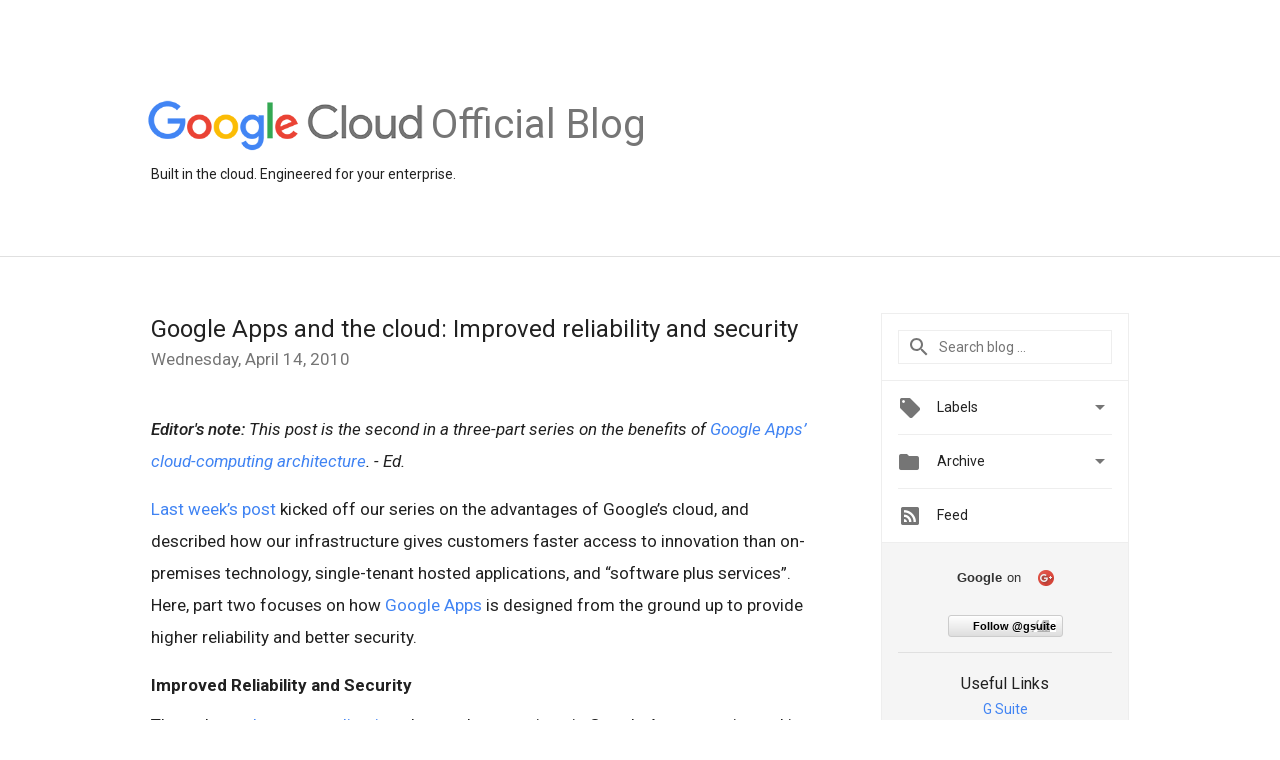

--- FILE ---
content_type: text/html; charset=utf-8
request_url: https://accounts.google.com/o/oauth2/postmessageRelay?parent=https%3A%2F%2Fcloud.googleblog.com&jsh=m%3B%2F_%2Fscs%2Fabc-static%2F_%2Fjs%2Fk%3Dgapi.lb.en.2kN9-TZiXrM.O%2Fd%3D1%2Frs%3DAHpOoo_B4hu0FeWRuWHfxnZ3V0WubwN7Qw%2Fm%3D__features__
body_size: 162
content:
<!DOCTYPE html><html><head><title></title><meta http-equiv="content-type" content="text/html; charset=utf-8"><meta http-equiv="X-UA-Compatible" content="IE=edge"><meta name="viewport" content="width=device-width, initial-scale=1, minimum-scale=1, maximum-scale=1, user-scalable=0"><script src='https://ssl.gstatic.com/accounts/o/2580342461-postmessagerelay.js' nonce="bLA8hghMIeF_SGZm7h0NBA"></script></head><body><script type="text/javascript" src="https://apis.google.com/js/rpc:shindig_random.js?onload=init" nonce="bLA8hghMIeF_SGZm7h0NBA"></script></body></html>